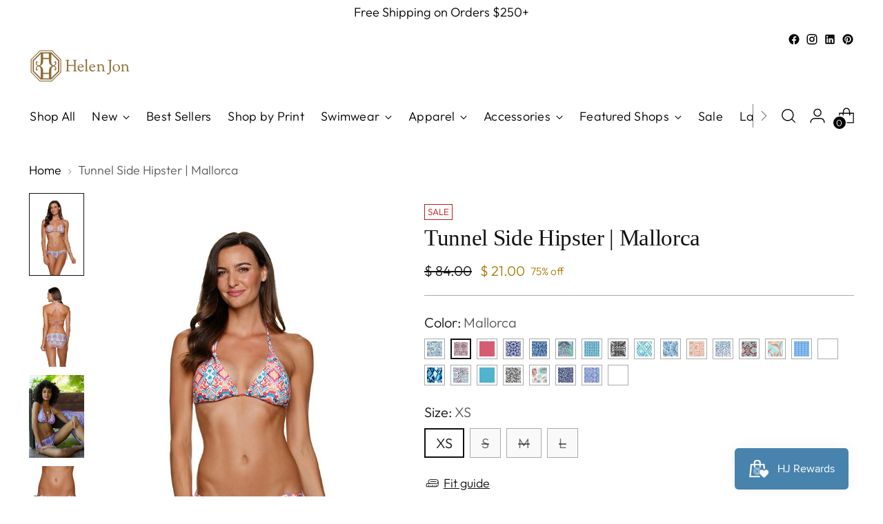

--- FILE ---
content_type: text/javascript; charset=utf-8
request_url: https://www.helenjon.com/products/tunnel-side-hipster-mallorca.js
body_size: 945
content:
{"id":4420696801315,"title":"Tunnel Side Hipster  |  Mallorca","handle":"tunnel-side-hipster-mallorca","description":"\u003cp\u003e\u003cspan\u003eOur tunnel side hipster features flirty adjustable side ties, with lovely gold end-beads that complement the richness of the look.  Super-flattering, very sexy.\u003c\/span\u003e\u003c\/p\u003e","published_at":"2021-05-13T10:37:43-05:00","created_at":"2020-01-13T09:03:53-06:00","vendor":"Helen Jon","type":"LAST_CALL","tags":["Final-Sale","final_sale","fit_tunnel_side_hipster","last_call","MCP","review_bottom","rtly-gc","StyleNumber: HJ20-0312MCP","valentine2022"],"price":2100,"price_min":2100,"price_max":2100,"available":true,"price_varies":false,"compare_at_price":8400,"compare_at_price_min":8400,"compare_at_price_max":8400,"compare_at_price_varies":false,"variants":[{"id":31597513211939,"title":"XS","option1":"XS","option2":null,"option3":null,"sku":"HJ20-0312MCP","requires_shipping":true,"taxable":true,"featured_image":null,"available":true,"name":"Tunnel Side Hipster  |  Mallorca - XS","public_title":"XS","options":["XS"],"price":2100,"weight":85,"compare_at_price":8400,"inventory_quantity":2,"inventory_management":"shopify","inventory_policy":"deny","barcode":"841513129983","quantity_rule":{"min":1,"max":null,"increment":1},"quantity_price_breaks":[],"requires_selling_plan":false,"selling_plan_allocations":[]},{"id":31597513244707,"title":"S","option1":"S","option2":null,"option3":null,"sku":"HJ20-0312MCP","requires_shipping":true,"taxable":true,"featured_image":null,"available":false,"name":"Tunnel Side Hipster  |  Mallorca - S","public_title":"S","options":["S"],"price":2100,"weight":85,"compare_at_price":8400,"inventory_quantity":0,"inventory_management":"shopify","inventory_policy":"deny","barcode":"","quantity_rule":{"min":1,"max":null,"increment":1},"quantity_price_breaks":[],"requires_selling_plan":false,"selling_plan_allocations":[]},{"id":31597513277475,"title":"M","option1":"M","option2":null,"option3":null,"sku":"HJ20-0312MCP","requires_shipping":true,"taxable":true,"featured_image":null,"available":false,"name":"Tunnel Side Hipster  |  Mallorca - M","public_title":"M","options":["M"],"price":2100,"weight":85,"compare_at_price":8400,"inventory_quantity":0,"inventory_management":"shopify","inventory_policy":"deny","barcode":"841513130002","quantity_rule":{"min":1,"max":null,"increment":1},"quantity_price_breaks":[],"requires_selling_plan":false,"selling_plan_allocations":[]},{"id":31597513310243,"title":"L","option1":"L","option2":null,"option3":null,"sku":"HJ20-0312MCP","requires_shipping":true,"taxable":true,"featured_image":null,"available":false,"name":"Tunnel Side Hipster  |  Mallorca - L","public_title":"L","options":["L"],"price":2100,"weight":85,"compare_at_price":8400,"inventory_quantity":0,"inventory_management":"shopify","inventory_policy":"deny","barcode":"841513130019","quantity_rule":{"min":1,"max":null,"increment":1},"quantity_price_breaks":[],"requires_selling_plan":false,"selling_plan_allocations":[]}],"images":["\/\/cdn.shopify.com\/s\/files\/1\/0522\/4381\/products\/75front_21f0ba74-03f2-4f01-80d1-1e15535d27b8.jpg?v=1579126915","\/\/cdn.shopify.com\/s\/files\/1\/0522\/4381\/products\/75back_9465466f-dd58-459c-986f-f8ff504bdd5a.jpg?v=1579126921","\/\/cdn.shopify.com\/s\/files\/1\/0522\/4381\/products\/String_only_37126e79-eeed-4d6b-8c93-ce8389cd82a0.jpg?v=1582045472","\/\/cdn.shopify.com\/s\/files\/1\/0522\/4381\/products\/bottom_7b1f7778-8dcf-46cf-a15d-f6faddc173c1.jpg?v=1582045721","\/\/cdn.shopify.com\/s\/files\/1\/0522\/4381\/products\/bottomback_5fda341d-3ddc-4e2a-8c1f-e4971ce84652.jpg?v=1582045721","\/\/cdn.shopify.com\/s\/files\/1\/0522\/4381\/products\/tunnel2.jpg?v=1582046578"],"featured_image":"\/\/cdn.shopify.com\/s\/files\/1\/0522\/4381\/products\/75front_21f0ba74-03f2-4f01-80d1-1e15535d27b8.jpg?v=1579126915","options":[{"name":"Size","position":1,"values":["XS","S","M","L"]}],"url":"\/products\/tunnel-side-hipster-mallorca","media":[{"alt":"TUNNEL SIDE HIPSTER-MALLORCA","id":6287706849315,"position":1,"preview_image":{"aspect_ratio":0.667,"height":900,"width":600,"src":"https:\/\/cdn.shopify.com\/s\/files\/1\/0522\/4381\/products\/75front_21f0ba74-03f2-4f01-80d1-1e15535d27b8.jpg?v=1579126915"},"aspect_ratio":0.667,"height":900,"media_type":"image","src":"https:\/\/cdn.shopify.com\/s\/files\/1\/0522\/4381\/products\/75front_21f0ba74-03f2-4f01-80d1-1e15535d27b8.jpg?v=1579126915","width":600},{"alt":"TUNNEL SIDE HIPSTER-MALLORCA","id":6287706882083,"position":2,"preview_image":{"aspect_ratio":0.667,"height":900,"width":600,"src":"https:\/\/cdn.shopify.com\/s\/files\/1\/0522\/4381\/products\/75back_9465466f-dd58-459c-986f-f8ff504bdd5a.jpg?v=1579126921"},"aspect_ratio":0.667,"height":900,"media_type":"image","src":"https:\/\/cdn.shopify.com\/s\/files\/1\/0522\/4381\/products\/75back_9465466f-dd58-459c-986f-f8ff504bdd5a.jpg?v=1579126921","width":600},{"alt":"TUNNEL SIDE HIPSTER-MALLORCA","id":6572825640995,"position":3,"preview_image":{"aspect_ratio":0.667,"height":900,"width":600,"src":"https:\/\/cdn.shopify.com\/s\/files\/1\/0522\/4381\/products\/String_only_37126e79-eeed-4d6b-8c93-ce8389cd82a0.jpg?v=1582045472"},"aspect_ratio":0.667,"height":900,"media_type":"image","src":"https:\/\/cdn.shopify.com\/s\/files\/1\/0522\/4381\/products\/String_only_37126e79-eeed-4d6b-8c93-ce8389cd82a0.jpg?v=1582045472","width":600},{"alt":"TUNNEL SIDE HIPSTER-MALLORCA","id":6287706783779,"position":4,"preview_image":{"aspect_ratio":0.667,"height":899,"width":600,"src":"https:\/\/cdn.shopify.com\/s\/files\/1\/0522\/4381\/products\/bottom_7b1f7778-8dcf-46cf-a15d-f6faddc173c1.jpg?v=1582045721"},"aspect_ratio":0.667,"height":899,"media_type":"image","src":"https:\/\/cdn.shopify.com\/s\/files\/1\/0522\/4381\/products\/bottom_7b1f7778-8dcf-46cf-a15d-f6faddc173c1.jpg?v=1582045721","width":600},{"alt":"TUNNEL SIDE HIPSTER-MALLORCA","id":6287706718243,"position":5,"preview_image":{"aspect_ratio":0.667,"height":900,"width":600,"src":"https:\/\/cdn.shopify.com\/s\/files\/1\/0522\/4381\/products\/bottomback_5fda341d-3ddc-4e2a-8c1f-e4971ce84652.jpg?v=1582045721"},"aspect_ratio":0.667,"height":900,"media_type":"image","src":"https:\/\/cdn.shopify.com\/s\/files\/1\/0522\/4381\/products\/bottomback_5fda341d-3ddc-4e2a-8c1f-e4971ce84652.jpg?v=1582045721","width":600},{"alt":"TUNNEL SIDE HIPSTER-MALLORCA","id":6572855263267,"position":6,"preview_image":{"aspect_ratio":0.667,"height":900,"width":600,"src":"https:\/\/cdn.shopify.com\/s\/files\/1\/0522\/4381\/products\/tunnel2.jpg?v=1582046578"},"aspect_ratio":0.667,"height":900,"media_type":"image","src":"https:\/\/cdn.shopify.com\/s\/files\/1\/0522\/4381\/products\/tunnel2.jpg?v=1582046578","width":600}],"requires_selling_plan":false,"selling_plan_groups":[]}